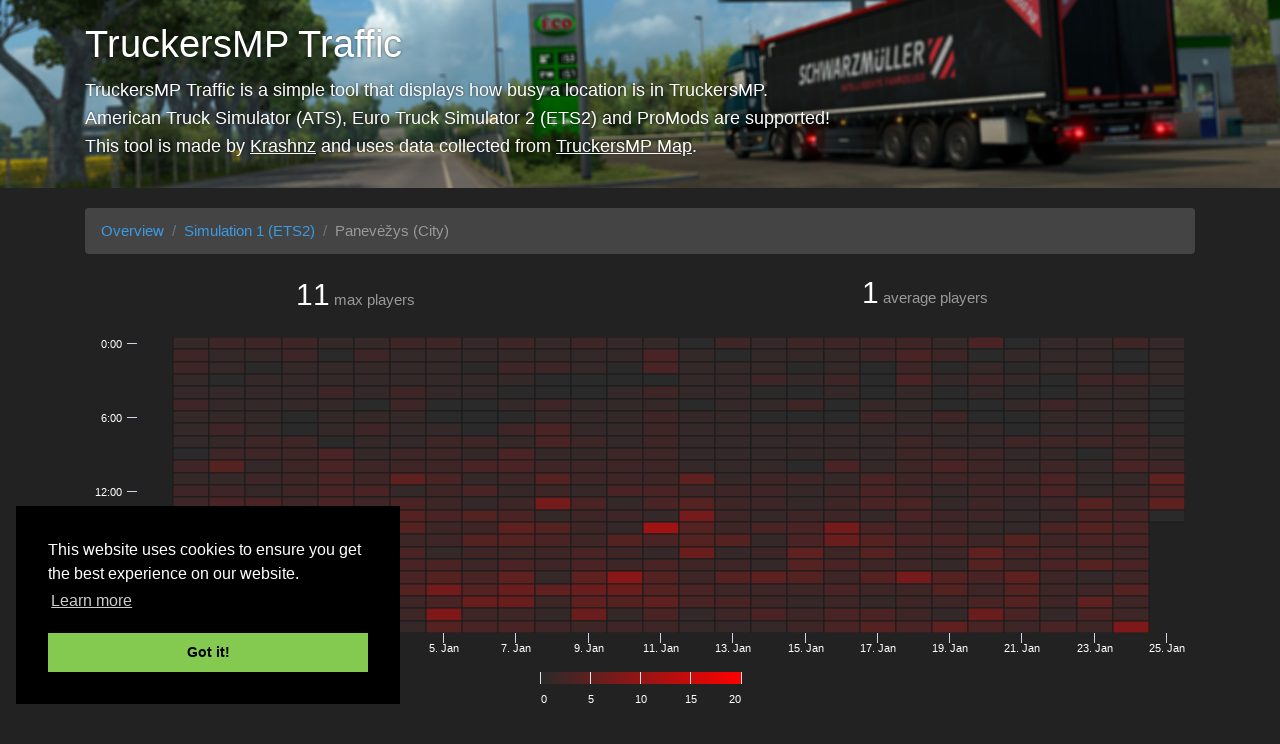

--- FILE ---
content_type: text/html; charset=UTF-8
request_url: https://traffic.krashnz.com/ets2/sim1/265
body_size: 2558
content:
<!DOCTYPE html>
<html lang="en">
<head>
    <meta charset="UTF-8">
    <meta http-equiv="X-UA-COMPATIBLE" content="IE=edge">

    
    <meta name="mobile-web-app-capable" content="yes">
    <meta name="apple-mobile-web-app-capable" content="yes">
    <meta name="apple-mobile-web-app-status-bar-style" content="black">

    <meta name="viewport" content="width=device-width, initial-scale=1.0">
    <meta name="application-name" content="TruckersMP Traffic - Displaying the busiest areas in TruckersMP">

    <title>    Panevėžys (City) &middot; ETS2 Simulation 1 &middot;
 TruckersMP Traffic</title>
    <link rel="shortcut icon" type="image/ico" href="https://krashnz.com/static/logos/favicon.ico">

        
    <meta name="twitter:card" content="summary" />
    <meta name="twitter:site" content="@krashnz" />
    <meta name="twitter:title" content="ETS2 Simulation 1 Traffic &middot; TruckersMP Traffic" />
    <meta name="twitter:description" content="TruckersMP Traffic - Traffic in Panevėžys (City) for Simulation 1 (ETS2)" />
    <meta name="twitter:image" content="https://krashnz.com/static/logos/krashnz.png" />
    
    <meta property="og:url" content="https://traffic.krashnz.com/ets2/sim1" />
    <meta property="og:site_name" content="TruckersMP Traffic" />
    <meta property="og:type" content="website" />
    <meta property="og:title" content="ETS2 Simulation 1 Traffic &middot; TruckersMP Traffic" />
    <meta property="og:description" content="TruckersMP Traffic - Traffic in Panevėžys (City) for Simulation 1 (ETS2)" />
    <meta property="og:image" content="https://krashnz.com/static/logos/krashnz.png" />

    
    <link rel="stylesheet" href="https://cdnjs.cloudflare.com/ajax/libs/twitter-bootstrap/4.6.1/css/bootstrap.min.css" integrity="sha512-T584yQ/tdRR5QwOpfvDfVQUidzfgc2339Lc8uBDtcp/wYu80d7jwBgAxbyMh0a9YM9F8N3tdErpFI8iaGx6x5g==" crossorigin="anonymous" referrerpolicy="no-referrer" />
    <link rel="stylesheet" href="https://cdnjs.cloudflare.com/ajax/libs/cookieconsent2/3.1.1/cookieconsent.min.css" integrity="sha512-LQ97camar/lOliT/MqjcQs5kWgy6Qz/cCRzzRzUCfv0fotsCTC9ZHXaPQmJV8Xu/PVALfJZ7BDezl5lW3/qBxg==" crossorigin="anonymous" referrerpolicy="no-referrer" />
    <link rel="stylesheet" href="/static/font-awesome/fontawesome.min.css?v=5.15.1">
    <link rel="stylesheet" href="/static/font-awesome/regular.min.css?v=5.15.1">
    <link rel="stylesheet" type="text/css" href="/static/app.css?v=16de69a3">

    
        <style>
        #stats {
            height: 400px;
        }
    </style>

    <script async src="https://www.googletagmanager.com/gtag/js?id=G-NWFC821XHF"></script>
    <script>
        window.dataLayer = window.dataLayer || [];
        function gtag(){dataLayer.push(arguments);}
        gtag('js', new Date());

        gtag('config', 'G-NWFC821XHF');
    </script>
    
    
    
</head>
<body class=dark>

    
    
    
        <div class="hero">
    <div class="container">
        <div class="hero-desc">
            <div class="hero-title">TruckersMP Traffic</div>
            <p>
                TruckersMP Traffic is a simple tool that displays how busy a location is in TruckersMP.<br>
                American Truck Simulator (ATS), Euro Truck Simulator 2 (ETS2) and ProMods are supported!<br>
                This tool is made by <a href="https://krashnz.com" target="_blank">Krashnz</a> and uses data
                collected from <a href="https://map.truckersmp.com"  target="_blank">TruckersMP Map</a>.
            </p>
        </div>
    </div>
</div>

    <div class="container">
        <div class="row">

            <div class="col-12">
                <ol class="breadcrumb">
                    <li class="breadcrumb-item"><a href="https://traffic.krashnz.com">Overview</a></li>
                    <li class="breadcrumb-item"><a href="https://traffic.krashnz.com/ets2/sim1">Simulation 1 (ETS2)</a></li>
                    <li class="breadcrumb-item active">Panevėžys (City)</li>
                </ol>
            </div>

            <div class="col-12 mb-2">
                <div class="row text-center justify-content-md-center">
                    <div class="col-md-6">
                        <div class="stats-index">
                            <span class="stats-number">11</span>
                            <span class="stats-text">max players</span>
                        </div>
                    </div>
                    <div class="col-md-6">
                        <span class="stats-number">1</span>
                        <span class="stats-text">average players</span>
                    </div>
                </div>
            </div>

            <div class="col-12">
                <div id="stats">
                    <div class="text-center pt-4">
                        <p>Loading...</p>
                    </div>
                </div>
            </div>

            
            <div class="col-12">
                <i class="far fa-ad fa-fw card-info"></i>
                <div class="card">
                                            
                        <ins class="adsbygoogle"
                             style="display: block"
                             data-ad-client="ca-pub-9227796848725931"
                             data-ad-slot="5962513202"
                             data-ad-format="auto"></ins>
                        <script>
                            (adsbygoogle = window.adsbygoogle || []).push({});
                        </script>
                                    </div>
            </div>
            

        </div>
    </div>

    
    <footer class="footer">
    <div class="container">
        <p>
            &copy; 2026 <a href="https://krashnz.com" target="_blank">Krashnz</a> &nbsp; &middot; &nbsp;
            
            <a href="https://traffic.krashnz.com/settings/light">Light Mode</a> &nbsp; &middot; &nbsp;
            Traffic updates automatically every minute &nbsp; &middot; &nbsp;
            v2.48.0
        </p>
    </div>
</footer>

    
    <script src="https://cdnjs.cloudflare.com/ajax/libs/jquery/3.5.1/jquery.min.js" integrity="sha512-bLT0Qm9VnAYZDflyKcBaQ2gg0hSYNQrJ8RilYldYQ1FxQYoCLtUjuuRuZo+fjqhx/qtq/1itJ0C2ejDxltZVFg==" crossorigin="anonymous" referrerpolicy="no-referrer"></script>
    <script src="https://cdnjs.cloudflare.com/ajax/libs/popper.js/1.16.1/umd/popper.min.js" integrity="sha512-ubuT8Z88WxezgSqf3RLuNi5lmjstiJcyezx34yIU2gAHonIi27Na7atqzUZCOoY4CExaoFumzOsFQ2Ch+I/HCw==" crossorigin="anonymous" referrerpolicy="no-referrer"></script>
    <script src="https://cdnjs.cloudflare.com/ajax/libs/twitter-bootstrap/4.6.1/js/bootstrap.min.js" integrity="sha512-UR25UO94eTnCVwjbXozyeVd6ZqpaAE9naiEUBK/A+QDbfSTQFhPGj5lOR6d8tsgbBk84Ggb5A3EkjsOgPRPcKA==" crossorigin="anonymous" referrerpolicy="no-referrer"></script>
    <script src="https://cdnjs.cloudflare.com/ajax/libs/timeago.js/4.0.2/timeago.min.js" integrity="sha512-SVDh1zH5N9ChofSlNAK43lcNS7lWze6DTVx1JCXH1Tmno+0/1jMpdbR8YDgDUfcUrPp1xyE53G42GFrcM0CMVg==" crossorigin="anonymous" referrerpolicy="no-referrer"></script>
    <script src="https://cdnjs.cloudflare.com/ajax/libs/cookieconsent2/3.1.1/cookieconsent.min.js" integrity="sha512-yXXqOFjdjHNH1GND+1EO0jbvvebABpzGKD66djnUfiKlYME5HGMUJHoCaeE4D5PTG2YsSJf6dwqyUUvQvS0vaA==" crossorigin="anonymous" referrerpolicy="no-referrer"></script>
    <script src="/static/global.js?v=773c4b9f"></script>
    <script src="https://pagead2.googlesyndication.com/pagead/js/adsbygoogle.js" async></script>

    
        <script>var info = {game: 'ets2', server: 'sim1', location: '1691'}</script>
    <script src="https://cdnjs.cloudflare.com/ajax/libs/highcharts/8.2.2/highcharts.min.js" integrity="sha512-rGbwX2HebD+8leyXLc1TjqjkMMYnsGHxV6Rr4Dl0qi6EqXKw8Ox72Dg75HpRXR3qly+TbmKV1SU81VWPPpHpcQ==" crossorigin="anonymous"></script>
    <script src="https://cdnjs.cloudflare.com/ajax/libs/highcharts/8.2.2/modules/heatmap.min.js" integrity="sha512-Sw3gsi+IC5cLZcX2WETg8j32RXllagdrtf6/ynENuaNGc1fKdCvdtf6Qd7Jn7B9hQGhPfUE2tIykJPhCy3R7UA==" crossorigin="anonymous"></script>
    <script>
        var themes = {
            dark: {
                backgroundColor: 'rgba(255, 255, 255, 0)',
                borderColor: '#1b1b1b',
                labelColor: '#ffffff',
                legendColor: '#ffffff',
                lineColor: 'rgba(255, 255, 255, 0)',
                minColor: '#2a2a2a',
                maxColor: '#ff0000'
            },
            light: {
                backgroundColor: 'rgba(255, 255, 255, 1)',
                borderColor: '#f4f4f4',
                labelColor: '#606060',
                legendColor: '#606060',
                lineColor: 'rgb(192, 208, 224)',
                minColor: '#e7e7e7',
                maxColor: '#ff0000'
            }
        };

        var theme = themes.dark;
            </script>
    <script src="/static/location.js?v=4e3f6ea5"></script>

<script defer src="https://static.cloudflareinsights.com/beacon.min.js/vcd15cbe7772f49c399c6a5babf22c1241717689176015" integrity="sha512-ZpsOmlRQV6y907TI0dKBHq9Md29nnaEIPlkf84rnaERnq6zvWvPUqr2ft8M1aS28oN72PdrCzSjY4U6VaAw1EQ==" data-cf-beacon='{"version":"2024.11.0","token":"d61087c189344482a461be84855b2ebd","r":1,"server_timing":{"name":{"cfCacheStatus":true,"cfEdge":true,"cfExtPri":true,"cfL4":true,"cfOrigin":true,"cfSpeedBrain":true},"location_startswith":null}}' crossorigin="anonymous"></script>
</body>
</html>


--- FILE ---
content_type: text/html; charset=utf-8
request_url: https://www.google.com/recaptcha/api2/aframe
body_size: 267
content:
<!DOCTYPE HTML><html><head><meta http-equiv="content-type" content="text/html; charset=UTF-8"></head><body><script nonce="lkcwPmTNKAV3idx6ctDmGQ">/** Anti-fraud and anti-abuse applications only. See google.com/recaptcha */ try{var clients={'sodar':'https://pagead2.googlesyndication.com/pagead/sodar?'};window.addEventListener("message",function(a){try{if(a.source===window.parent){var b=JSON.parse(a.data);var c=clients[b['id']];if(c){var d=document.createElement('img');d.src=c+b['params']+'&rc='+(localStorage.getItem("rc::a")?sessionStorage.getItem("rc::b"):"");window.document.body.appendChild(d);sessionStorage.setItem("rc::e",parseInt(sessionStorage.getItem("rc::e")||0)+1);localStorage.setItem("rc::h",'1769349645057');}}}catch(b){}});window.parent.postMessage("_grecaptcha_ready", "*");}catch(b){}</script></body></html>